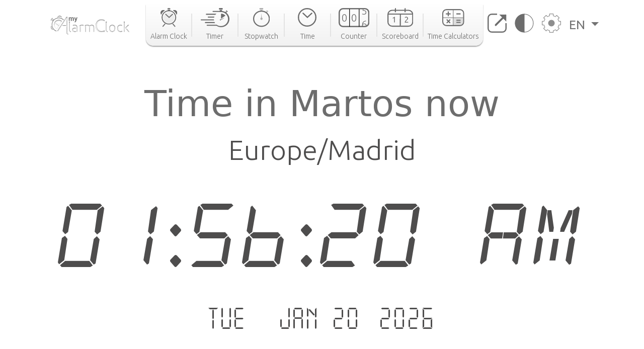

--- FILE ---
content_type: text/html; charset=utf-8
request_url: https://www.google.com/recaptcha/api2/aframe
body_size: 258
content:
<!DOCTYPE HTML><html><head><meta http-equiv="content-type" content="text/html; charset=UTF-8"></head><body><script nonce="6DAcUZDX623DDp83DAlbmQ">/** Anti-fraud and anti-abuse applications only. See google.com/recaptcha */ try{var clients={'sodar':'https://pagead2.googlesyndication.com/pagead/sodar?'};window.addEventListener("message",function(a){try{if(a.source===window.parent){var b=JSON.parse(a.data);var c=clients[b['id']];if(c){var d=document.createElement('img');d.src=c+b['params']+'&rc='+(localStorage.getItem("rc::a")?sessionStorage.getItem("rc::b"):"");window.document.body.appendChild(d);sessionStorage.setItem("rc::e",parseInt(sessionStorage.getItem("rc::e")||0)+1);localStorage.setItem("rc::h",'1768870580050');}}}catch(b){}});window.parent.postMessage("_grecaptcha_ready", "*");}catch(b){}</script></body></html>

--- FILE ---
content_type: image/svg+xml
request_url: https://cdn.my-alarm-clock.com/static/myalarmclock/logos/appgeneration-logo.svg
body_size: 27151
content:
<?xml version="1.0" encoding="UTF-8"?>
<svg width="181px" height="34px" viewBox="0 0 181 34" version="1.1" xmlns="http://www.w3.org/2000/svg" xmlns:xlink="http://www.w3.org/1999/xlink">
    <title>Appgeneration_Logo</title>
    <defs>
        <rect id="path-1" x="0" y="0" width="22" height="22" rx="3"></rect>
        <path d="M32.5380859,19 L34.0766602,14.7324219 L40.9272461,14.7324219 L42.4882812,19 L44.7006836,19 L38.4453125,2.6484375 L36.5585938,2.6484375 L30.3144531,19 L32.5380859,19 Z M40.2871094,12.9580078 L34.7280273,12.9580078 L37.5019531,5.31005859 L40.2871094,12.9580078 Z M48.6538086,23.671875 L48.6538086,17.8208008 C49.4998372,18.7566732 50.660319,19.2246094 52.1352539,19.2246094 C53.5802409,19.2246094 54.7257487,18.6593424 55.5717773,17.5288086 C56.417806,16.3982747 56.8408203,14.9083659 56.8408203,13.059082 L56.8408203,13.059082 L56.8408203,12.8681641 C56.8408203,10.9065755 56.4159342,9.37548828 55.5661621,8.27490234 C54.71639,7.17431641 53.5615234,6.62402344 52.1015625,6.62402344 C50.5966797,6.62402344 49.421224,7.14811198 48.5751953,8.19628906 L48.5751953,8.19628906 L48.4741211,6.84863281 L46.5761719,6.84863281 L46.5761719,23.671875 L48.6538086,23.671875 Z M51.5063477,17.5288086 C50.2260742,17.5288086 49.2752279,16.9747721 48.6538086,15.8666992 L48.6538086,15.8666992 L48.6538086,10.0605469 C49.2827148,8.94498698 50.2260742,8.38720703 51.4838867,8.38720703 C52.5021159,8.38720703 53.3032227,8.78401693 53.887207,9.57763672 C54.4711914,10.3712565 54.7631836,11.453125 54.7631836,12.8232422 C54.7631836,14.3805339 54.4693197,15.5541178 53.8815918,16.3439941 C53.2938639,17.1338704 52.5021159,17.5288086 51.5063477,17.5288086 Z M61.5576172,23.671875 L61.5576172,17.8208008 C62.4036458,18.7566732 63.5641276,19.2246094 65.0390625,19.2246094 C66.4840495,19.2246094 67.6295573,18.6593424 68.4755859,17.5288086 C69.3216146,16.3982747 69.7446289,14.9083659 69.7446289,13.059082 L69.7446289,13.059082 L69.7446289,12.8681641 C69.7446289,10.9065755 69.3197428,9.37548828 68.4699707,8.27490234 C67.6201986,7.17431641 66.465332,6.62402344 65.0053711,6.62402344 C63.5004883,6.62402344 62.3250326,7.14811198 61.4790039,8.19628906 L61.4790039,8.19628906 L61.3779297,6.84863281 L59.4799805,6.84863281 L59.4799805,23.671875 L61.5576172,23.671875 Z M64.4101562,17.5288086 C63.1298828,17.5288086 62.1790365,16.9747721 61.5576172,15.8666992 L61.5576172,15.8666992 L61.5576172,10.0605469 C62.1865234,8.94498698 63.1298828,8.38720703 64.3876953,8.38720703 C65.4059245,8.38720703 66.2070312,8.78401693 66.7910156,9.57763672 C67.375,10.3712565 67.6669922,11.453125 67.6669922,12.8232422 C67.6669922,14.3805339 67.3731283,15.5541178 66.7854004,16.3439941 C66.1976725,17.1338704 65.4059245,17.5288086 64.4101562,17.5288086 Z" id="path-3"></path>
        <path d="M79.1870117,19.2246094 C80.5047201,19.2246094 81.6595866,19.0280762 82.6516113,18.6350098 C83.6436361,18.2419434 84.4166667,17.6486003 84.9707031,16.8549805 L84.9707031,16.8549805 L84.9707031,10.8579102 L79.0410156,10.8579102 L79.0410156,12.6098633 L82.8256836,12.6098633 L82.8256836,16.2822266 C82.4288737,16.7089844 81.9272461,17.012207 81.3208008,17.1918945 C80.7143555,17.371582 80.0068359,17.4614258 79.1982422,17.4614258 C77.7682292,17.4614258 76.6339518,16.9204915 75.7954102,15.838623 C74.9568685,14.7567546 74.5375977,13.2986654 74.5375977,11.4643555 L74.5375977,11.4643555 L74.5375977,10.1279297 C74.5450846,8.20377604 74.9213053,6.73445638 75.6662598,5.7199707 C76.4112142,4.70548503 77.5061849,4.19824219 78.9511719,4.19824219 C81.1223958,4.19824219 82.4101562,5.28011068 82.8144531,7.44384766 L82.8144531,7.44384766 L84.9707031,7.44384766 C84.7386068,5.84163411 84.1022135,4.60441081 83.0615234,3.73217773 C82.0208333,2.85994466 80.6469727,2.42382812 78.9399414,2.42382812 C76.8585612,2.42382812 75.2432454,3.10139974 74.0939941,4.45654297 C72.9447428,5.8116862 72.3701172,7.72086589 72.3701172,10.184082 L72.3701172,10.184082 L72.3701172,11.6103516 C72.3850911,13.1302083 72.6752116,14.4666341 73.2404785,15.6196289 C73.8057454,16.7726237 74.6049805,17.6617025 75.6381836,18.2868652 C76.6713867,18.912028 77.8543294,19.2246094 79.1870117,19.2246094 Z M93.28125,19.2246094 C95.3177083,19.2246094 96.8450521,18.4422201 97.8632812,16.8774414 L97.8632812,16.8774414 L96.5942383,15.8891602 C96.2124023,16.3833008 95.7669271,16.7801107 95.2578125,17.0795898 C94.7486979,17.379069 94.1272786,17.5288086 93.3935547,17.5288086 C92.3603516,17.5288086 91.5087077,17.1600749 90.838623,16.4226074 C90.1685384,15.68514 89.8185221,14.7174479 89.7885742,13.5195312 L89.7885742,13.5195312 L98.0205078,13.5195312 L98.0205078,12.6547852 C98.0205078,10.7156576 97.5825195,9.2257487 96.706543,8.18505859 C95.8305664,7.14436849 94.6027018,6.62402344 93.0229492,6.62402344 C92.0571289,6.62402344 91.1605632,6.89168294 90.333252,7.42700195 C89.5059408,7.96232096 88.8620605,8.7035319 88.4016113,9.65063477 C87.9411621,10.5977376 87.7109375,11.6739909 87.7109375,12.8793945 L87.7109375,12.8793945 L87.7109375,13.2612305 C87.7109375,15.0730794 88.2275391,16.5199382 89.2607422,17.6018066 C90.2939453,18.6836751 91.6341146,19.2246094 93.28125,19.2246094 Z M95.9428711,11.8125 L89.855957,11.8125 C89.9907227,10.7119141 90.3426107,9.85652669 90.9116211,9.24633789 C91.4806315,8.63614909 92.1844076,8.33105469 93.0229492,8.33105469 C93.8914388,8.33105469 94.5802409,8.62117513 95.0893555,9.20141602 C95.5984701,9.7816569 95.8829753,10.5996094 95.9428711,11.6552734 L95.9428711,11.6552734 L95.9428711,11.8125 Z M102.501465,19 L102.501465,10.3413086 C102.78597,9.75732422 103.18278,9.28564453 103.691895,8.92626953 C104.201009,8.56689453 104.79248,8.38720703 105.466309,8.38720703 C106.297363,8.38720703 106.909424,8.59684245 107.30249,9.01611328 C107.695557,9.43538411 107.895833,10.0830078 107.90332,10.9589844 L107.90332,10.9589844 L107.90332,19 L109.980957,19 L109.980957,10.9702148 C109.958496,8.07275391 108.663249,6.62402344 106.095215,6.62402344 C104.597819,6.62402344 103.384928,7.20800781 102.456543,8.37597656 L102.456543,8.37597656 L102.38916,6.84863281 L100.423828,6.84863281 L100.423828,19 L102.501465,19 Z M118.156738,19.2246094 C120.193197,19.2246094 121.72054,18.4422201 122.73877,16.8774414 L122.73877,16.8774414 L121.469727,15.8891602 C121.087891,16.3833008 120.642415,16.7801107 120.133301,17.0795898 C119.624186,17.379069 119.002767,17.5288086 118.269043,17.5288086 C117.23584,17.5288086 116.384196,17.1600749 115.714111,16.4226074 C115.044027,15.68514 114.69401,14.7174479 114.664062,13.5195312 L114.664062,13.5195312 L122.895996,13.5195312 L122.895996,12.6547852 C122.895996,10.7156576 122.458008,9.2257487 121.582031,8.18505859 C120.706055,7.14436849 119.47819,6.62402344 117.898438,6.62402344 C116.932617,6.62402344 116.036051,6.89168294 115.20874,7.42700195 C114.381429,7.96232096 113.737549,8.7035319 113.2771,9.65063477 C112.81665,10.5977376 112.586426,11.6739909 112.586426,12.8793945 L112.586426,12.8793945 L112.586426,13.2612305 C112.586426,15.0730794 113.103027,16.5199382 114.13623,17.6018066 C115.169434,18.6836751 116.509603,19.2246094 118.156738,19.2246094 Z M120.818359,11.8125 L114.731445,11.8125 C114.866211,10.7119141 115.218099,9.85652669 115.787109,9.24633789 C116.35612,8.63614909 117.059896,8.33105469 117.898438,8.33105469 C118.766927,8.33105469 119.455729,8.62117513 119.964844,9.20141602 C120.473958,9.7816569 120.758464,10.5996094 120.818359,11.6552734 L120.818359,11.6552734 L120.818359,11.8125 Z M127.376953,19 L127.376953,10.375 C127.863607,9.21451823 128.788249,8.63427734 130.150879,8.63427734 C130.517741,8.63427734 130.858398,8.66048177 131.172852,8.71289062 L131.172852,8.71289062 L131.172852,6.78125 C130.963216,6.67643229 130.65625,6.62402344 130.251953,6.62402344 C129.001628,6.62402344 128.035807,7.16682943 127.354492,8.25244141 L127.354492,8.25244141 L127.320801,6.84863281 L125.299316,6.84863281 L125.299316,19 L127.376953,19 Z M136.383789,19.2246094 C137.723958,19.2246094 138.876953,18.7229818 139.842773,17.7197266 C139.917643,18.3336589 140.014974,18.7604167 140.134766,19 L140.134766,19 L142.313477,19 L142.313477,18.8203125 C142.028971,18.1614583 141.886719,17.2742513 141.886719,16.1586914 L141.886719,16.1586914 L141.886719,10.565918 C141.856771,9.33805339 141.444987,8.37410482 140.651367,7.67407227 C139.857747,6.97403971 138.760905,6.62402344 137.36084,6.62402344 C136.477376,6.62402344 135.666911,6.78873698 134.929443,7.11816406 C134.191976,7.44759115 133.607992,7.89493815 133.17749,8.46020508 C132.746989,9.02547201 132.531738,9.61132812 132.531738,10.2177734 L132.531738,10.2177734 L134.620605,10.2177734 C134.620605,9.68619792 134.871419,9.23323568 135.373047,8.85888672 C135.874674,8.48453776 136.496094,8.29736328 137.237305,8.29736328 C138.083333,8.29736328 138.72347,8.51261393 139.157715,8.94311523 C139.59196,9.37361654 139.809082,9.95198568 139.809082,10.6782227 L139.809082,10.6782227 L139.809082,11.6328125 L137.787598,11.6328125 C136.043132,11.6328125 134.68986,11.9828288 133.727783,12.6828613 C132.765706,13.3828939 132.284668,14.3655599 132.284668,15.6308594 C132.284668,16.6715495 132.668376,17.5306803 133.435791,18.208252 C134.203206,18.8858236 135.185872,19.2246094 136.383789,19.2246094 Z M136.687012,17.4165039 C136.005697,17.4165039 135.447917,17.2330729 135.013672,16.8662109 C134.579427,16.499349 134.362305,15.9902344 134.362305,15.3388672 C134.362305,13.8489583 135.635091,13.1040039 138.180664,13.1040039 L138.180664,13.1040039 L139.809082,13.1040039 L139.809082,15.597168 C139.547038,16.1362305 139.124023,16.5742188 138.540039,16.9111328 C137.956055,17.2480469 137.338379,17.4165039 136.687012,17.4165039 Z M148.692383,19.2246094 C149.208984,19.2246094 149.74056,19.1497396 150.287109,19 L150.287109,19 L150.287109,17.3154297 C149.867839,17.4052734 149.538411,17.4501953 149.298828,17.4501953 C148.812174,17.4501953 148.467773,17.3285319 148.265625,17.0852051 C148.063477,16.8418783 147.962402,16.476888 147.962402,15.9902344 L147.962402,15.9902344 L147.962402,8.45458984 L150.230957,8.45458984 L150.230957,6.84863281 L147.962402,6.84863281 L147.962402,3.90625 L145.884766,3.90625 L145.884766,6.84863281 L143.672363,6.84863281 L143.672363,8.45458984 L145.884766,8.45458984 L145.884766,15.9902344 C145.884766,17.0234375 146.120605,17.8208008 146.592285,18.3823242 C147.063965,18.9438477 147.763997,19.2246094 148.692383,19.2246094 Z M153.89209,4.8046875 C154.296387,4.8046875 154.603353,4.69238281 154.812988,4.46777344 C155.022624,4.24316406 155.127441,3.96240234 155.127441,3.62548828 C155.127441,3.28857422 155.022624,3.00406901 154.812988,2.77197266 C154.603353,2.5398763 154.296387,2.42382812 153.89209,2.42382812 C153.487793,2.42382812 153.182699,2.5398763 152.976807,2.77197266 C152.770915,3.00406901 152.667969,3.28857422 152.667969,3.62548828 C152.667969,3.96240234 152.770915,4.24316406 152.976807,4.46777344 C153.182699,4.69238281 153.487793,4.8046875 153.89209,4.8046875 Z M154.914062,19 L154.914062,6.84863281 L152.836426,6.84863281 L152.836426,19 L154.914062,19 Z M163.224609,19.2246094 C164.317708,19.2246094 165.2854,18.9625651 166.127686,18.4384766 C166.969971,17.914388 167.617594,17.1825358 168.070557,16.2429199 C168.523519,15.303304 168.75,14.2420247 168.75,13.059082 L168.75,13.059082 L168.75,12.9130859 C168.75,11.0113932 168.239014,9.48779297 167.217041,8.34228516 C166.195068,7.19677734 164.856771,6.62402344 163.202148,6.62402344 C162.13151,6.62402344 161.178792,6.88232422 160.343994,7.39892578 C159.509196,7.91552734 158.857829,8.6492513 158.389893,9.60009766 C157.921956,10.550944 157.687988,11.621582 157.687988,12.8120117 L157.687988,12.8120117 L157.687988,12.9580078 C157.687988,14.8447266 158.198975,16.3608398 159.220947,17.5063477 C160.24292,18.6518555 161.577474,19.2246094 163.224609,19.2246094 Z M163.224609,17.5288086 C162.176432,17.5288086 161.339762,17.1207682 160.7146,16.3046875 C160.089437,15.4886068 159.776855,14.4067383 159.776855,13.059082 C159.776855,11.5392253 160.091309,10.3712565 160.720215,9.55517578 C161.349121,8.73909505 162.176432,8.33105469 163.202148,8.33105469 C164.250326,8.33105469 165.090739,8.74471029 165.723389,9.57202148 C166.356038,10.3993327 166.672363,11.4793294 166.672363,12.8120117 C166.672363,14.3019206 166.361654,15.4605306 165.740234,16.2878418 C165.118815,17.115153 164.280273,17.5288086 163.224609,17.5288086 Z M173.433105,19 L173.433105,10.3413086 C173.717611,9.75732422 174.114421,9.28564453 174.623535,8.92626953 C175.13265,8.56689453 175.724121,8.38720703 176.397949,8.38720703 C177.229004,8.38720703 177.841064,8.59684245 178.234131,9.01611328 C178.627197,9.43538411 178.827474,10.0830078 178.834961,10.9589844 L178.834961,10.9589844 L178.834961,19 L180.912598,19 L180.912598,10.9702148 C180.890137,8.07275391 179.594889,6.62402344 177.026855,6.62402344 C175.52946,6.62402344 174.316569,7.20800781 173.388184,8.37597656 L173.388184,8.37597656 L173.320801,6.84863281 L171.355469,6.84863281 L171.355469,19 L173.433105,19 Z" id="path-4"></path>
        <path d="M75.2166748,32.0830078 C75.7202555,32.0830078 76.1228434,31.9003906 76.4244385,31.5351562 L76.4244385,31.5351562 L76.4742432,32 L77.3873291,32 L77.3873291,25.625 L76.3787842,25.625 L76.3787842,27.9243164 C76.0854899,27.5922852 75.700887,27.4262695 75.2249756,27.4262695 C74.6854248,27.4262695 74.2551676,27.6358643 73.9342041,28.0550537 C73.6132406,28.4742432 73.4527588,29.0297038 73.4527588,29.7214355 C73.4527588,30.4491374 73.6153158,31.0246582 73.9404297,31.447998 C74.2655436,31.8713379 74.6909587,32.0830078 75.2166748,32.0830078 Z M75.473999,31.2612305 C75.1502686,31.2612305 74.9005534,31.1332601 74.7248535,30.8773193 C74.5491536,30.6213786 74.4613037,30.2651367 74.4613037,29.8085938 C74.4613037,29.2884115 74.5498454,28.8989665 74.7269287,28.6402588 C74.904012,28.3815511 75.1558024,28.2521973 75.4822998,28.2521973 C75.8945719,28.2521973 76.1934001,28.4320475 76.3787842,28.791748 L76.3787842,28.791748 L76.3787842,30.7092285 C76.1878662,31.0772298 75.8862712,31.2612305 75.473999,31.2612305 Z M79.0101318,26.8742676 C79.192749,26.8742676 79.3338623,26.8237712 79.4334717,26.7227783 C79.5330811,26.6217855 79.5828857,26.4951986 79.5828857,26.3430176 C79.5828857,26.1880697 79.5330811,26.0594076 79.4334717,25.9570312 C79.3338623,25.8546549 79.192749,25.8034668 79.0101318,25.8034668 C78.8275146,25.8034668 78.6870931,25.8546549 78.5888672,25.9570312 C78.4906413,26.0594076 78.4415283,26.1880697 78.4415283,26.3430176 C78.4415283,26.4951986 78.4906413,26.6217855 78.5888672,26.7227783 C78.6870931,26.8237712 78.8275146,26.8742676 79.0101318,26.8742676 Z M79.5123291,32 L79.5123291,27.5092773 L78.5037842,27.5092773 L78.5037842,32 L79.5123291,32 Z M82.3594971,33.7680664 C82.9820557,33.7680664 83.4766439,33.5979004 83.8432617,33.2575684 C84.2098796,32.9172363 84.3931885,32.4523926 84.3931885,31.8630371 L84.3931885,31.8630371 L84.3931885,27.5092773 L83.4842529,27.5092773 L83.4385986,27.9616699 C83.1453044,27.6047363 82.7427165,27.4262695 82.230835,27.4262695 C81.6885173,27.4262695 81.253418,27.6344808 80.9255371,28.0509033 C80.5976562,28.4673258 80.4337158,29.0241699 80.4337158,29.7214355 C80.4337158,30.4602051 80.6004232,31.0384928 80.9338379,31.4562988 C81.2672526,31.8741048 81.696818,32.0830078 82.2225342,32.0830078 C82.7067464,32.0830078 83.0941162,31.9211426 83.3846436,31.5974121 L83.3846436,31.5974121 L83.3846436,31.9003906 C83.3846436,32.2517904 83.2878011,32.5181071 83.0941162,32.6993408 C82.9004313,32.8805745 82.6361898,32.9711914 82.3013916,32.9711914 C81.8476156,32.9711914 81.4657796,32.7871908 81.1558838,32.4191895 L81.1558838,32.4191895 L80.6785889,33.0251465 C80.8418376,33.2465007 81.080485,33.4256592 81.3945312,33.5626221 C81.7085775,33.699585 82.0302327,33.7680664 82.3594971,33.7680664 Z M82.4798584,31.2612305 C82.153361,31.2612305 81.898112,31.1318766 81.7141113,30.8731689 C81.5301107,30.6144613 81.4381104,30.2596029 81.4381104,29.8085938 C81.4381104,29.2967122 81.5301107,28.9093424 81.7141113,28.6464844 C81.898112,28.3836263 82.1561279,28.2521973 82.4881592,28.2521973 C82.8948975,28.2521973 83.1937256,28.4223633 83.3846436,28.7626953 L83.3846436,28.7626953 L83.3846436,30.7382812 C83.1881917,31.0869141 82.8865967,31.2612305 82.4798584,31.2612305 Z M85.9993896,26.8742676 C86.1820068,26.8742676 86.3231201,26.8237712 86.4227295,26.7227783 C86.5223389,26.6217855 86.5721436,26.4951986 86.5721436,26.3430176 C86.5721436,26.1880697 86.5223389,26.0594076 86.4227295,25.9570312 C86.3231201,25.8546549 86.1820068,25.8034668 85.9993896,25.8034668 C85.8167725,25.8034668 85.6763509,25.8546549 85.578125,25.9570312 C85.4798991,26.0594076 85.4307861,26.1880697 85.4307861,26.3430176 C85.4307861,26.4951986 85.4798991,26.6217855 85.578125,26.7227783 C85.6763509,26.8237712 85.8167725,26.8742676 85.9993896,26.8742676 Z M86.5015869,32 L86.5015869,27.5092773 L85.493042,27.5092773 L85.493042,32 L86.5015869,32 Z M89.0167236,32.0830078 C89.229777,32.0830078 89.4511312,32.0511882 89.6807861,31.9875488 L89.6807861,31.9875488 L89.6807861,31.2072754 C89.5618083,31.2349447 89.4442139,31.2487793 89.3280029,31.2487793 C89.1536865,31.2487793 89.0326335,31.210734 88.9648438,31.1346436 C88.897054,31.0585531 88.8631592,30.9347331 88.8631592,30.7631836 L88.8631592,30.7631836 L88.8631592,28.2563477 L89.6558838,28.2563477 L89.6558838,27.5092773 L88.8631592,27.5092773 L88.8631592,26.4177246 L87.8546143,26.4177246 L87.8546143,27.5092773 L87.1158447,27.5092773 L87.1158447,28.2563477 L87.8546143,28.2563477 L87.8546143,30.8005371 C87.8546143,31.6555176 88.241984,32.0830078 89.0167236,32.0830078 Z M91.8140869,32.0830078 C92.2789307,32.0830078 92.6718343,31.9156087 92.9927979,31.5808105 C93.026001,31.7744954 93.064738,31.9142253 93.1090088,32 L93.1090088,32 L94.1383057,32 L94.1383057,31.9294434 C94.0248617,31.6887207 93.9681396,31.3663737 93.9681396,30.9624023 L93.9681396,30.9624023 L93.9681396,28.9370117 C93.9598389,28.4583333 93.7993571,28.0868734 93.4866943,27.8226318 C93.1740316,27.5583903 92.7548421,27.4262695 92.229126,27.4262695 C91.8832601,27.4262695 91.5699056,27.4871419 91.2890625,27.6088867 C91.0082194,27.7306315 90.7861735,27.8987223 90.6229248,28.1131592 C90.4596761,28.327596 90.3780518,28.5579427 90.3780518,28.8041992 L90.3780518,28.8041992 L91.3865967,28.8041992 C91.3865967,28.6271159 91.4599202,28.4811605 91.6065674,28.366333 C91.7532145,28.2515055 91.9413656,28.1940918 92.1710205,28.1940918 C92.4366455,28.1940918 92.6344808,28.2639567 92.7645264,28.4036865 C92.8945719,28.5434163 92.9595947,28.7294922 92.9595947,28.9619141 L92.9595947,28.9619141 L92.9595947,29.2565918 L92.3411865,29.2565918 C91.679891,29.2565918 91.1714681,29.3845622 90.815918,29.6405029 C90.4603678,29.8964437 90.2825928,30.2637533 90.2825928,30.7424316 C90.2825928,31.1215007 90.4250895,31.4396973 90.710083,31.6970215 C90.9950765,31.9543457 91.3630778,32.0830078 91.8140869,32.0830078 Z M92.0008545,31.2736816 C91.7850342,31.2736816 91.612793,31.2162679 91.4841309,31.1014404 C91.3554688,30.986613 91.2911377,30.8323568 91.2911377,30.6386719 C91.2911377,30.4007161 91.3852132,30.2167155 91.5733643,30.0866699 C91.7615153,29.9566243 92.0423584,29.8916016 92.4158936,29.8916016 L92.4158936,29.8916016 L92.9595947,29.8916016 L92.9595947,30.7382812 C92.8710531,30.9015299 92.7389323,31.0315755 92.5632324,31.128418 C92.3875326,31.2252604 92.2000732,31.2736816 92.0008545,31.2736816 Z M96.09729,32 L96.09729,25.625 L95.0887451,25.625 L95.0887451,32 L96.09729,32 Z M98.2679443,32 L98.2679443,25.625 L97.2593994,25.625 L97.2593994,32 L98.2679443,32 Z M99.7454834,33.8137207 C100.401245,33.8137207 100.866089,33.4360352 101.140015,32.6806641 L101.140015,32.6806641 L102.924683,27.5092773 L101.849731,27.5092773 L100.936646,30.5556641 L99.9862061,27.5092773 L98.8988037,27.5092773 L100.475952,31.979248 L100.330688,32.3652344 C100.255981,32.5838216 100.154297,32.7394613 100.025635,32.8321533 C99.8969727,32.9248454 99.705363,32.9711914 99.4508057,32.9711914 L99.4508057,32.9711914 L99.2598877,32.9587402 L99.2598877,33.7390137 C99.436971,33.7888184 99.5988363,33.8137207 99.7454834,33.8137207 Z M106.626831,33.7265625 L106.626831,31.5974121 C106.922892,31.9211426 107.317179,32.0830078 107.809692,32.0830078 C108.340942,32.0830078 108.764282,31.87618 109.079712,31.4625244 C109.395142,31.0488688 109.552856,30.4947917 109.552856,29.800293 L109.552856,29.800293 L109.552856,29.7380371 C109.552856,29.0131022 109.397217,28.4465739 109.085938,28.0384521 C108.774658,27.6303304 108.345093,27.4262695 107.797241,27.4262695 C107.288127,27.4262695 106.885539,27.6061198 106.589478,27.9658203 L106.589478,27.9658203 L106.547974,27.5092773 L105.618286,27.5092773 L105.618286,33.7265625 L106.626831,33.7265625 Z M107.523315,31.277832 C107.108276,31.277832 106.809448,31.1035156 106.626831,30.7548828 L106.626831,30.7548828 L106.626831,28.7626953 C106.806681,28.4223633 107.102743,28.2521973 107.515015,28.2521973 C107.847046,28.2521973 108.102295,28.3836263 108.280762,28.6464844 C108.459229,28.9093424 108.548462,29.2648926 108.548462,29.7131348 C108.548462,30.2388509 108.457845,30.6310628 108.276611,30.8897705 C108.095378,31.1484782 107.844279,31.277832 107.523315,31.277832 Z M112.308716,32.0830078 C112.723755,32.0830078 113.089681,31.9875488 113.406494,31.7966309 C113.723307,31.6057129 113.966797,31.3359375 114.136963,30.9873047 C114.307129,30.6386719 114.392212,30.2430013 114.392212,29.800293 L114.392212,29.800293 L114.388062,29.5637207 C114.357625,28.9190267 114.153564,28.4016113 113.775879,28.0114746 C113.398193,27.6213379 112.906372,27.4262695 112.300415,27.4262695 C111.89091,27.4262695 111.528442,27.5210368 111.213013,27.7105713 C110.897583,27.9001058 110.65271,28.1712646 110.478394,28.5240479 C110.304077,28.8768311 110.216919,29.2731934 110.216919,29.7131348 L110.216919,29.7131348 L110.216919,29.7629395 C110.216919,30.4657389 110.407145,31.0281169 110.787598,31.4500732 C111.16805,31.8720296 111.67509,32.0830078 112.308716,32.0830078 Z M112.308716,31.277832 C111.968384,31.277832 111.702759,31.1470947 111.511841,30.8856201 C111.320923,30.6241455 111.225464,30.2623698 111.225464,29.800293 C111.225464,29.2801107 111.322306,28.8892822 111.515991,28.6278076 C111.709676,28.366333 111.971151,28.2355957 112.300415,28.2355957 C112.635213,28.2355957 112.900146,28.3684082 113.095215,28.6340332 C113.290283,28.8996582 113.387817,29.2593587 113.387817,29.7131348 C113.387817,30.2250163 113.29305,30.6137695 113.103516,30.8793945 C112.913981,31.1450195 112.649048,31.277832 112.308716,31.277832 Z M116.92395,32 L117.870239,28.9162598 L118.83313,32 L119.663208,32 L120.887573,27.5092773 L119.903931,27.5092773 L119.190063,30.6096191 L118.256226,27.5092773 L117.496704,27.5092773 L116.575317,30.576416 L115.848999,27.5092773 L114.865356,27.5092773 L116.093872,32 L116.92395,32 Z M123.539673,32.0830078 C123.913208,32.0830078 124.250081,32.0089925 124.550293,31.8609619 C124.850505,31.7129313 125.090535,31.5047201 125.270386,31.2363281 L125.270386,31.2363281 L124.726685,30.7175293 C124.436157,31.0910645 124.059855,31.277832 123.597778,31.277832 C123.268514,31.277832 122.99528,31.1699219 122.778076,30.9541016 C122.560872,30.7382812 122.437052,30.444987 122.406616,30.0742188 L122.406616,30.0742188 L125.340942,30.0742188 L125.340942,29.6674805 C125.340942,28.9536133 125.174235,28.4016113 124.84082,28.0114746 C124.507406,27.6213379 124.034953,27.4262695 123.423462,27.4262695 C123.038859,27.4262695 122.690226,27.5244954 122.377563,27.7209473 C122.064901,27.9173991 121.822103,28.1920166 121.64917,28.5447998 C121.476237,28.897583 121.389771,29.2980957 121.389771,29.7463379 L121.389771,29.7463379 L121.389771,29.8708496 C121.389771,30.540446 121.588298,31.0765381 121.985352,31.479126 C122.382406,31.8817139 122.900513,32.0830078 123.539673,32.0830078 Z M124.344849,29.3354492 L122.423218,29.3354492 C122.470256,28.9895833 122.578857,28.7198079 122.749023,28.526123 C122.919189,28.3324382 123.142619,28.2355957 123.419312,28.2355957 C123.698771,28.2355957 123.917358,28.3220622 124.075073,28.4949951 C124.232788,28.6679281 124.322713,28.9231771 124.344849,29.2607422 L124.344849,29.2607422 L124.344849,29.3354492 Z M127.129761,32 L127.129761,28.9287109 C127.290243,28.5745443 127.601522,28.3974609 128.063599,28.3974609 C128.204712,28.3974609 128.341675,28.4085286 128.474487,28.4306641 L128.474487,28.4306641 L128.478638,27.484375 C128.384562,27.445638 128.265584,27.4262695 128.121704,27.4262695 C127.690063,27.4262695 127.352498,27.6213379 127.109009,28.0114746 L127.109009,28.0114746 L127.084106,27.5092773 L126.121216,27.5092773 L126.121216,32 L127.129761,32 Z M131.010376,32.0830078 C131.383911,32.0830078 131.720785,32.0089925 132.020996,31.8609619 C132.321208,31.7129313 132.561239,31.5047201 132.741089,31.2363281 L132.741089,31.2363281 L132.197388,30.7175293 C131.90686,31.0910645 131.530558,31.277832 131.068481,31.277832 C130.739217,31.277832 130.465983,31.1699219 130.248779,30.9541016 C130.031576,30.7382812 129.907756,30.444987 129.877319,30.0742188 L129.877319,30.0742188 L132.811646,30.0742188 L132.811646,29.6674805 C132.811646,28.9536133 132.644938,28.4016113 132.311523,28.0114746 C131.978109,27.6213379 131.505656,27.4262695 130.894165,27.4262695 C130.509562,27.4262695 130.160929,27.5244954 129.848267,27.7209473 C129.535604,27.9173991 129.292806,28.1920166 129.119873,28.5447998 C128.94694,28.897583 128.860474,29.2980957 128.860474,29.7463379 L128.860474,29.7463379 L128.860474,29.8708496 C128.860474,30.540446 129.059001,31.0765381 129.456055,31.479126 C129.853109,31.8817139 130.371216,32.0830078 131.010376,32.0830078 Z M131.815552,29.3354492 L129.893921,29.3354492 C129.940959,28.9895833 130.049561,28.7198079 130.219727,28.526123 C130.389893,28.3324382 130.613322,28.2355957 130.890015,28.2355957 C131.169474,28.2355957 131.388062,28.3220622 131.545776,28.4949951 C131.703491,28.6679281 131.793416,28.9231771 131.815552,29.2607422 L131.815552,29.2607422 L131.815552,29.3354492 Z M135.169067,32.0830078 C135.672648,32.0830078 136.075236,31.9003906 136.376831,31.5351562 L136.376831,31.5351562 L136.426636,32 L137.339722,32 L137.339722,25.625 L136.331177,25.625 L136.331177,27.9243164 C136.037882,27.5922852 135.65328,27.4262695 135.177368,27.4262695 C134.637817,27.4262695 134.20756,27.6358643 133.886597,28.0550537 C133.565633,28.4742432 133.405151,29.0297038 133.405151,29.7214355 C133.405151,30.4491374 133.567708,31.0246582 133.892822,31.447998 C134.217936,31.8713379 134.643351,32.0830078 135.169067,32.0830078 Z M135.426392,31.2612305 C135.102661,31.2612305 134.852946,31.1332601 134.677246,30.8773193 C134.501546,30.6213786 134.413696,30.2651367 134.413696,29.8085938 C134.413696,29.2884115 134.502238,28.8989665 134.679321,28.6402588 C134.856405,28.3815511 135.108195,28.2521973 135.434692,28.2521973 C135.846965,28.2521973 136.145793,28.4320475 136.331177,28.791748 L136.331177,28.791748 L136.331177,30.7092285 C136.140259,31.0772298 135.838664,31.2612305 135.426392,31.2612305 Z" id="path-5"></path>
    </defs>
    <g id="Page-1" stroke="none" stroke-width="1" fill="none" fill-rule="evenodd">
        <g id="White_Desktop_CountDown" transform="translate(-628.000000, -2114.000000)">
            <g id="Footer" transform="translate(0.000000, 2081.000000)">
                <g id="Appgeneration_Logo" transform="translate(628.000000, 33.000000)">
                    <g id="Appgeneration_logo">
                        <mask id="mask-2" fill="white">
                            <use xlink:href="#path-1"></use>
                        </mask>
                        <use id="Mask" fill="#D8D8D8" xlink:href="#path-1"></use>
                        <image mask="url(#mask-2)" x="-17" y="-13" width="215" height="58" xlink:href="[data-uri]"></image>
                    </g>
                    <g id="App" fill-rule="nonzero">
                        <use fill="#434343" xlink:href="#path-3"></use>
                        <use fill="#CD1814" xlink:href="#path-3"></use>
                    </g>
                    <g id="Generation" fill-rule="nonzero">
                        <use fill="#434343" xlink:href="#path-4"></use>
                        <use fill="#6D6D6D" xlink:href="#path-4"></use>
                    </g>
                    <g id="digitallypowered" fill-rule="nonzero">
                        <use fill="#434343" xlink:href="#path-5"></use>
                        <use fill="#6D6D6D" xlink:href="#path-5"></use>
                    </g>
                </g>
            </g>
        </g>
    </g>
</svg>

--- FILE ---
content_type: image/svg+xml
request_url: https://cdn.my-alarm-clock.com/static/myalarmclock/icons/button-maximize.svg
body_size: 389
content:
<?xml version="1.0" encoding="UTF-8"?>
<svg width="31px" height="31px" viewBox="0 0 31 31" version="1.1" xmlns="http://www.w3.org/2000/svg" xmlns:xlink="http://www.w3.org/1999/xlink">
    <title>BT_Maximize_svg</title>
    <g id="Page-1" stroke="none" stroke-width="1" fill="none" fill-rule="evenodd">
        <g id="White_Desktop_CountDown" transform="translate(-1289.000000, -150.000000)">
            <g id="BT_Maximize" transform="translate(1290.000000, 151.000000)">
                <path d="M0,14.5 L0,6 C-1.29399067e-15,2.6862915 2.6862915,-2.79460044e-16 6,0 L23,0 C26.3137085,1.44626758e-15 29,2.6862915 29,6 L29,23 C29,26.3137085 26.3137085,29 23,29 L14.5,29 L14.5,29" id="Rectangle" stroke="#6D6D6D" stroke-width="2" transform="translate(14.500000, 14.500000) rotate(-180.000000) translate(-14.500000, -14.500000) "></path>
                <g id="Group-6" transform="translate(21.000000, 9.000000) rotate(-270.000000) translate(-21.000000, -9.000000) translate(12.000000, 0.000000)">
                    <line x1="2.04545455" y1="2.16330788" x2="17.5909091" y2="17.7087624" id="Path-6" stroke="#6D6D6D" stroke-width="3" stroke-linecap="round" stroke-linejoin="round"></line>
                    <polygon id="Rectangle" fill="#6D6D6D" points="0.551713423 0.526944247 12.0062589 0.526944247 0.551713423 11.9814897"></polygon>
                </g>
            </g>
        </g>
    </g>
</svg>